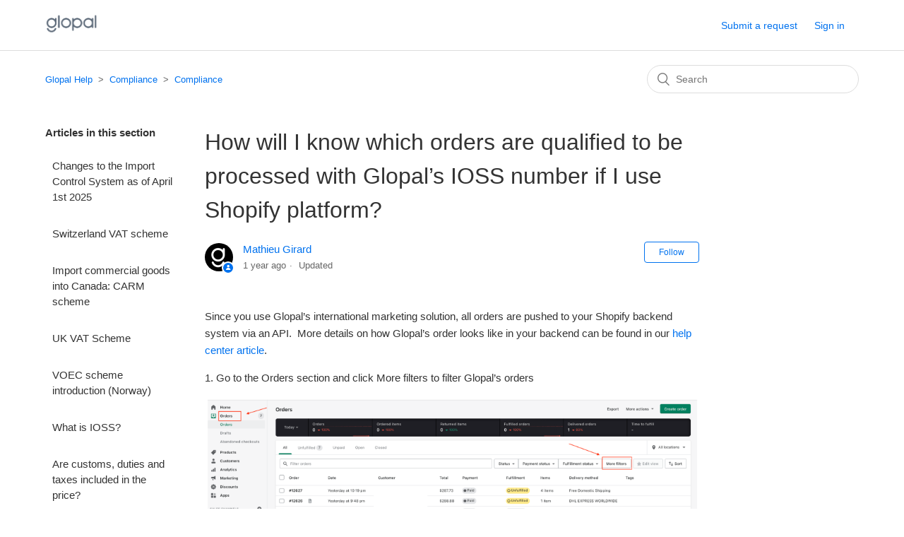

--- FILE ---
content_type: text/html; charset=utf-8
request_url: https://help.glopal.com/hc/en-us/articles/4403272977297-How-will-I-know-which-orders-are-qualified-to-be-processed-with-Glopal-s-IOSS-number-if-I-use-Shopify-platform
body_size: 6836
content:
<!DOCTYPE html>
<html dir="ltr" lang="en-US">
<head>
  <meta charset="utf-8" />
  <!-- v26880 -->


  <title>How will I know which orders are qualified to be processed with Glopal’s IOSS number if I use Shopify platform? &ndash; Glopal Help</title>

  <meta name="csrf-param" content="authenticity_token">
<meta name="csrf-token" content="">

  <meta name="description" content="Since you use Glopal’s international marketing solution, all orders are pushed to your Shopify backend system via an API.  More details..." /><meta property="og:image" content="https://help.glopal.com/hc/theming_assets/01HZM950E7HVZH0V5B6EJ18HMC" />
<meta property="og:type" content="website" />
<meta property="og:site_name" content="Glopal Help" />
<meta property="og:title" content="How will I know which orders are qualified to be processed with Glopal’s IOSS number if I use Shopify platform?" />
<meta property="og:description" content="Since you use Glopal’s international marketing solution, all orders are pushed to your Shopify backend system via an API.  More details on how Glopal’s order looks like in your backend can be found..." />
<meta property="og:url" content="https://help.glopal.com/hc/en-us/articles/4403272977297-How-will-I-know-which-orders-are-qualified-to-be-processed-with-Glopal-s-IOSS-number-if-I-use-Shopify-platform" />
<link rel="canonical" href="https://help.glopal.com/hc/en-us/articles/4403272977297-How-will-I-know-which-orders-are-qualified-to-be-processed-with-Glopal-s-IOSS-number-if-I-use-Shopify-platform">
<link rel="alternate" hreflang="en-us" href="https://help.glopal.com/hc/en-us/articles/4403272977297-How-will-I-know-which-orders-are-qualified-to-be-processed-with-Glopal-s-IOSS-number-if-I-use-Shopify-platform">
<link rel="alternate" hreflang="x-default" href="https://help.glopal.com/hc/en-us/articles/4403272977297-How-will-I-know-which-orders-are-qualified-to-be-processed-with-Glopal-s-IOSS-number-if-I-use-Shopify-platform">

  <link rel="stylesheet" href="//static.zdassets.com/hc/assets/application-f34d73e002337ab267a13449ad9d7955.css" media="all" id="stylesheet" />
    <!-- Entypo pictograms by Daniel Bruce — www.entypo.com -->
    <link rel="stylesheet" href="//static.zdassets.com/hc/assets/theming_v1_support-e05586b61178dcde2a13a3d323525a18.css" media="all" />
  <link rel="stylesheet" type="text/css" href="/hc/theming_assets/9526947/360000482198/style.css?digest=24162000798226">

  <link rel="icon" type="image/x-icon" href="/hc/theming_assets/01HZM950J9YVHDSHFG3B02RQEM">

    <script src="//static.zdassets.com/hc/assets/jquery-ed472032c65bb4295993684c673d706a.js"></script>
    

  <meta content="width=device-width, initial-scale=1.0" name="viewport" />

  <script type="text/javascript" src="/hc/theming_assets/9526947/360000482198/script.js?digest=24162000798226"></script>
</head>
<body class="">
  
  
  

  <header class="header">
  <div class="logo">
    <a title="Home" href="/hc/en-us">
      <img src="/hc/theming_assets/01HZM950E7HVZH0V5B6EJ18HMC" alt="Glopal Help Help Center home page">
    </a>
  </div>
  <div class="nav-wrapper">
    <button class="menu-button" aria-controls="user-nav" aria-expanded="false" aria-label="Toggle navigation menu">
      <svg xmlns="http://www.w3.org/2000/svg" width="16" height="16" focusable="false" viewBox="0 0 16 16" class="icon-menu">
        <path fill="none" stroke="currentColor" stroke-linecap="round" d="M1.5 3.5h13m-13 4h13m-13 4h13"/>
      </svg>
    </button>
    <nav class="user-nav" id="user-nav">
      
      <a class="submit-a-request" href="/hc/en-us/requests/new">Submit a request</a>
    </nav>
      <a class="login" data-auth-action="signin" role="button" rel="nofollow" title="Opens a dialog" href="https://glopal.zendesk.com/access?brand_id=360000482198&amp;return_to=https%3A%2F%2Fhelp.glopal.com%2Fhc%2Fen-us%2Farticles%2F4403272977297-How-will-I-know-which-orders-are-qualified-to-be-processed-with-Glopal-s-IOSS-number-if-I-use-Shopify-platform&amp;locale=en-us">Sign in</a>

  </div>
</header>


  <main role="main">
    <div class="container-divider"></div>
<div class="container">
  <nav class="sub-nav">
    <ol class="breadcrumbs">
  
    <li title="Glopal Help">
      
        <a href="/hc/en-us">Glopal Help</a>
      
    </li>
  
    <li title="Compliance">
      
        <a href="/hc/en-us/categories/24118649756946-Compliance">Compliance</a>
      
    </li>
  
    <li title="Compliance">
      
        <a href="/hc/en-us/sections/24167084372754-Compliance">Compliance</a>
      
    </li>
  
</ol>

    <form role="search" class="search" data-search="" action="/hc/en-us/search" accept-charset="UTF-8" method="get"><input type="hidden" name="utf8" value="&#x2713;" autocomplete="off" /><input type="search" name="query" id="query" placeholder="Search" aria-label="Search" /></form>
  </nav>

  <div class="article-container" id="article-container">
    <aside class="article-sidebar">
      
        <div class="collapsible-sidebar">
          <button type="button" class="collapsible-sidebar-toggle" aria-labelledby="section-articles-title" aria-expanded="false"></button>
          <h3 id="section-articles-title" class="collapsible-sidebar-title sidenav-title">
            Articles in this section
          </h3>
          <div class="collapsible-sidebar-body">
            <ul>
              
                <li>
                  <a href="/hc/en-us/articles/25564293663250-Changes-to-the-Import-Control-System-as-of-April-1st-2025" class="sidenav-item ">Changes to the Import Control System as of April 1st 2025</a>
                </li>
              
                <li>
                  <a href="/hc/en-us/articles/23841766381842-Switzerland-VAT-scheme" class="sidenav-item ">Switzerland VAT scheme</a>
                </li>
              
                <li>
                  <a href="/hc/en-us/articles/18630562624914-Import-commercial-goods-into-Canada-CARM-scheme" class="sidenav-item ">Import commercial goods into Canada: CARM scheme</a>
                </li>
              
                <li>
                  <a href="/hc/en-us/articles/17653993638418-UK-VAT-Scheme" class="sidenav-item ">UK VAT Scheme</a>
                </li>
              
                <li>
                  <a href="/hc/en-us/articles/16394520151058-VOEC-scheme-introduction-Norway" class="sidenav-item ">VOEC scheme introduction (Norway)</a>
                </li>
              
                <li>
                  <a href="/hc/en-us/articles/4402697998737-What-is-IOSS" class="sidenav-item ">What is IOSS?</a>
                </li>
              
                <li>
                  <a href="/hc/en-us/articles/360007698277-Are-customs-duties-and-taxes-included-in-the-price" class="sidenav-item ">Are customs, duties and taxes included in the price?</a>
                </li>
              
                <li>
                  <a href="/hc/en-us/articles/360005080517-How-are-duties-and-taxes-calculated" class="sidenav-item ">How are duties and taxes calculated?</a>
                </li>
              
                <li>
                  <a href="/hc/en-us/articles/4402702855313-How-to-register-for-the-EU-VAT" class="sidenav-item ">How to register for the EU VAT?</a>
                </li>
              
                <li>
                  <a href="/hc/en-us/articles/360005062478-What-are-HS-codes" class="sidenav-item ">What are HS codes?</a>
                </li>
              
            </ul>
            
              <a href="/hc/en-us/sections/24167084372754-Compliance" class="article-sidebar-item">See more</a>
            
          </div>
        </div>
      
    </aside>

    <article class="article">
      <header class="article-header">
        <h1 title="How will I know which orders are qualified to be processed with Glopal’s IOSS number if I use Shopify platform?" class="article-title">
          How will I know which orders are qualified to be processed with Glopal’s IOSS number if I use Shopify platform?
          
        </h1>

        <div class="article-author">
          
            <div class="avatar article-avatar">
              
                <span class="icon-agent"></span>
              
              <img src="https://help.glopal.com/system/photos/31855513625874/images.png" alt="" class="user-avatar"/>
            </div>
          
          <div class="article-meta">
            
              <a href="/hc/en-us/profiles/368426287317-Mathieu-Girard">
                Mathieu Girard
              </a>
            

            <ul class="meta-group">
              
                <li class="meta-data"><time datetime="2024-04-29T14:24:29Z" title="2024-04-29T14:24:29Z" data-datetime="relative">April 29, 2024 14:24</time></li>
                <li class="meta-data">Updated</li>
              
            </ul>
          </div>
        </div>

        
          <a class="article-subscribe" title="Opens a sign-in dialog" rel="nofollow" role="button" data-auth-action="signin" aria-selected="false" href="/hc/en-us/articles/4403272977297-How-will-I-know-which-orders-are-qualified-to-be-processed-with-Glopal-s-IOSS-number-if-I-use-Shopify-platform/subscription.html">Follow</a>
        
      </header>

      <section class="article-info">
        <div class="article-content">
          <div class="article-body"><p><span style="font-weight: 400;">Since you use Glopal’s international marketing solution, all orders are pushed to your Shopify backend system via an API.  More details on how Glopal’s order looks like in your backend can be found in our </span><a href="https://help.glopal.com/hc/en-us/articles/360016085017-Glopal-orders-in-your-Shopify-back-office"><span style="font-weight: 400;">help center article</span></a><span style="font-weight: 400;">.</span></p>
<p><span style="font-weight: 400;">1. Go to the Orders section and click More filters to filter Glopal’s orders</span><span style="font-weight: 400;"></span></p>
<p><span style="font-weight: 400;"><img src="/hc/article_attachments/4403272932625" alt="Screenshot_2021-06-29_at_23.22.45.png"></span></p>
<p>2. Click on Sales channel and select Google shopping worldwide by Glopal. Click Done.</p>
<p><img src="/hc/article_attachments/4403265546769" alt="Screenshot_2021-06-28_at_16.37.14.png"></p>
<p>3. Click on the order id to open the order details.</p>
<p><img src="/hc/article_attachments/4403272945041" alt="Screenshot_2021-06-28_at_17.37.50.png"></p>
<p><span style="font-weight: 400;">4. In the order Notes section is information that the destination VAT was collected from the buyer and a message letting you know that for this particular order you have to include Glopal’s IOSS number into the customs’ declaration when processing the shipment.</span></p>
<p><strong>The message says: “Destination VAT was collected. Use Glopal’s IOSS number when shipping this order.”</strong></p>
<p><img src="/hc/article_attachments/4403350489105" alt="Screenshot_2021-07-01_at_11.23.19.png"><br><br></p>
<p><strong>Important:</strong><span style="font-weight: 400;"> There will be orders without information that you have to include Glopal’s IOSS number as not all orders are qualified for VAT collection. <strong>Do NOT include Glopal’s IOSS number for orders that are not specifically marked as such that require Glopal’s IOSS number.</strong></span></p>
<h2 id="h_01HWN3M82850KYXRG701F7HWQN"><span style="font-weight: 400;">Where can I find Glopal’s IOSS number?</span></h2>
<p><span style="font-weight: 400;">Glopal will send you the IOSS number via email. If you can not find the number, please, contact your account manager or Glopal’s support team.</span></p>
<h2 id="h_01HWN3M828E7QX080H0BNWP42X"><span style="font-weight: 400;">Where to input Glopal’s IOSS number? </span></h2>
<p><span style="font-weight: 400;">Depending on the shipping provider you use, instructions may vary. But you would have to input Glopal’s IOSS number into the customs declaration. Some curriers have a dedicated IOSS field, but some may prompt you to input it in the VAT, tax id, or similar fields.</span></p>
<p><span style="font-weight: 400;">You might find those instructions useful if you use </span><a href="https://www.dhl-eucustoms.com/assets/img/the-definitive-guide-to-the-european-union-vat-changes.pdf"><span style="font-weight: 400;">DHL</span></a><span style="font-weight: 400;"> or </span><a href="http://www.fedex.com/downloads/serviceguide/gb/ServiceGuide_Interactive_Intl_GB.pdf#page=10"><span style="font-weight: 400;">FedEx</span></a><span style="font-weight: 400;"> shipping services. Please, contact your shipping provider for more information.</span></p></div>

          <div class="article-attachments">
            <ul class="attachments">
              
            </ul>
          </div>
        </div>
      </section>

      <footer>
        <div class="article-footer">
          
            <div class="article-share">
  <ul class="share">
    <li><a href="https://www.facebook.com/share.php?title=How+will+I+know+which+orders+are+qualified+to+be+processed+with+Glopal%E2%80%99s+IOSS+number+if+I+use+Shopify+platform%3F&u=https%3A%2F%2Fhelp.glopal.com%2Fhc%2Fen-us%2Farticles%2F4403272977297-How-will-I-know-which-orders-are-qualified-to-be-processed-with-Glopal-s-IOSS-number-if-I-use-Shopify-platform" class="share-facebook">Facebook</a></li>
    <li><a href="https://twitter.com/share?lang=en&text=How+will+I+know+which+orders+are+qualified+to+be+processed+with+Glopal%E2%80%99s+IOSS+number+if+I+use+Shopify+platform%3F&url=https%3A%2F%2Fhelp.glopal.com%2Fhc%2Fen-us%2Farticles%2F4403272977297-How-will-I-know-which-orders-are-qualified-to-be-processed-with-Glopal-s-IOSS-number-if-I-use-Shopify-platform" class="share-twitter">Twitter</a></li>
    <li><a href="https://www.linkedin.com/shareArticle?mini=true&source=Glopal&title=How+will+I+know+which+orders+are+qualified+to+be+processed+with+Glopal%E2%80%99s+IOSS+number+if+I+use+Shopify+platform%3F&url=https%3A%2F%2Fhelp.glopal.com%2Fhc%2Fen-us%2Farticles%2F4403272977297-How-will-I-know-which-orders-are-qualified-to-be-processed-with-Glopal-s-IOSS-number-if-I-use-Shopify-platform" class="share-linkedin">LinkedIn</a></li>
  </ul>

</div>
          
          
            
          
        </div>
        
          <div class="article-votes">
            <span class="article-votes-question">Was this article helpful?</span>
            <div class="article-votes-controls" role='radiogroup'>
              <a class="button article-vote article-vote-up" data-helper="vote" data-item="article" data-type="up" data-id="4403272977297" data-upvote-count="0" data-vote-count="0" data-vote-sum="0" data-vote-url="/hc/en-us/articles/4403272977297/vote" data-value="null" data-label="0 out of 0 found this helpful" data-selected-class="null" aria-selected="false" role="radio" rel="nofollow" title="Yes" href="#"></a>
              <a class="button article-vote article-vote-down" data-helper="vote" data-item="article" data-type="down" data-id="4403272977297" data-upvote-count="0" data-vote-count="0" data-vote-sum="0" data-vote-url="/hc/en-us/articles/4403272977297/vote" data-value="null" data-label="0 out of 0 found this helpful" data-selected-class="null" aria-selected="false" role="radio" rel="nofollow" title="No" href="#"></a>
            </div>
            <small class="article-votes-count">
              <span class="article-vote-label" data-helper="vote" data-item="article" data-type="label" data-id="4403272977297" data-upvote-count="0" data-vote-count="0" data-vote-sum="0" data-vote-url="/hc/en-us/articles/4403272977297/vote" data-value="null" data-label="0 out of 0 found this helpful">0 out of 0 found this helpful</span>
            </small>
          </div>
        

        <div class="article-more-questions">
          Have more questions? <a href="/hc/en-us/requests/new">Submit a request</a>
        </div>
        <div class="article-return-to-top">
          <a href="#article-container">Return to top<span class="icon-arrow-up"></span></a>
        </div>
      </footer>

      <section class="article-relatives">
        
          <div data-recent-articles></div>
        
        
          
  <section class="related-articles">
    
      <h3 class="related-articles-title">Related articles</h3>
    
    <ul>
      
        <li>
          <a href="/hc/en-us/related/click?data=[base64]%3D--bc3e3cb14f97179d8bd1f39783252ab3482165a2" rel="nofollow">How do I provide the Glopal IOSS number to my carrier?</a>
        </li>
      
        <li>
          <a href="/hc/en-us/related/click?data=[base64]%3D--2fdaa8cecbd28768762ab09136b013404b47c4ad" rel="nofollow">How to fulfill international orders when Glopal is a deemed supplier?</a>
        </li>
      
        <li>
          <a href="/hc/en-us/related/click?data=[base64]" rel="nofollow">How to register for the EU VAT?</a>
        </li>
      
        <li>
          <a href="/hc/en-us/related/click?data=[base64]%3D--fd7f702b98e7206fad4fd753329f41fe0e9eb187" rel="nofollow">How will I know which orders are qualified to be processed with Glopal’s IOSS number if I use Glopal’s international payment solution?</a>
        </li>
      
        <li>
          <a href="/hc/en-us/related/click?data=[base64]%3D%3D--7b8f0c2fd08aa435c88f04d8bd88dccd8e47d2aa" rel="nofollow">How will I know which orders are qualified to be processed with Glopal’s IOSS number if I use Bigcommerce platform?</a>
        </li>
      
    </ul>
  </section>


        
      </section>
      
        <div class="article-comments" id="article-comments">
          <section class="comments">
            <header class="comment-overview">
              <h2 class="comment-heading">
                Comments
              </h2>
              <p class="comment-callout">0 comments</p>
              
            </header>

            <ul id="comments" class="comment-list">
              
            </ul>

            

            

            <p class="comment-callout">Please <a data-auth-action="signin" rel="nofollow" href="https://glopal.zendesk.com/access?brand_id=360000482198&amp;return_to=https%3A%2F%2Fhelp.glopal.com%2Fhc%2Fen-us%2Farticles%2F4403272977297-How-will-I-know-which-orders-are-qualified-to-be-processed-with-Glopal-s-IOSS-number-if-I-use-Shopify-platform">sign in</a> to leave a comment.</p>
          </section>
        </div>
      
    </article>
  </div>
</div>

  </main>

  <footer class="footer">
  <div class="footer-inner">
    <a title="Home" href="/hc/en-us">Glopal Help</a>

    <div class="footer-language-selector">
      
    </div>
  </div>
</footer>



  <!-- / -->

  
  <script src="//static.zdassets.com/hc/assets/en-us.bbb3d4d87d0b571a9a1b.js"></script>
  

  <script type="text/javascript">
  /*

    Greetings sourcecode lurker!

    This is for internal Zendesk and legacy usage,
    we don't support or guarantee any of these values
    so please don't build stuff on top of them.

  */

  HelpCenter = {};
  HelpCenter.account = {"subdomain":"glopal","environment":"production","name":"Glopal"};
  HelpCenter.user = {"identifier":"da39a3ee5e6b4b0d3255bfef95601890afd80709","email":null,"name":"","role":"anonymous","avatar_url":"https://assets.zendesk.com/hc/assets/default_avatar.png","is_admin":false,"organizations":[],"groups":[]};
  HelpCenter.internal = {"asset_url":"//static.zdassets.com/hc/assets/","web_widget_asset_composer_url":"https://static.zdassets.com/ekr/snippet.js","current_session":{"locale":"en-us","csrf_token":null,"shared_csrf_token":null},"usage_tracking":{"event":"article_viewed","data":"BAh7CDoLbG9jYWxlSSIKZW4tdXMGOgZFVDoPYXJ0aWNsZV9pZGwrCJGLhTcBBDoKX21ldGF7DDoPYWNjb3VudF9pZGkDo16ROhNoZWxwX2NlbnRlcl9pZGwrCN2/rdFTADoNYnJhbmRfaWRsKwiWa7PRUwA6DHVzZXJfaWQwOhN1c2VyX3JvbGVfbmFtZUkiDkFOT05ZTU9VUwY7BlQ7AEkiCmVuLXVzBjsGVDoaYW5vbnltb3VzX3RyYWNraW5nX2lkMA==--906dda3077a7b12eaea6c0e53599aa3e9754480f","url":"https://help.glopal.com/hc/activity"},"current_record_id":"4403272977297","current_record_url":"/hc/en-us/articles/4403272977297-How-will-I-know-which-orders-are-qualified-to-be-processed-with-Glopal-s-IOSS-number-if-I-use-Shopify-platform","current_record_title":"How will I know which orders are qualified to be processed with Glopal’s IOSS number if I use Shopify platform?","current_text_direction":"ltr","current_brand_id":360000482198,"current_brand_name":"Glopal","current_brand_url":"https://glopal.zendesk.com","current_brand_active":true,"current_path":"/hc/en-us/articles/4403272977297-How-will-I-know-which-orders-are-qualified-to-be-processed-with-Glopal-s-IOSS-number-if-I-use-Shopify-platform","show_autocomplete_breadcrumbs":true,"user_info_changing_enabled":false,"has_user_profiles_enabled":true,"has_end_user_attachments":true,"user_aliases_enabled":false,"has_anonymous_kb_voting":true,"has_multi_language_help_center":true,"show_at_mentions":true,"embeddables_config":{"embeddables_web_widget":false,"embeddables_help_center_auth_enabled":false,"embeddables_connect_ipms":false},"answer_bot_subdomain":"static","gather_plan_state":"subscribed","has_article_verification":false,"has_gather":true,"has_ckeditor":false,"has_community_enabled":false,"has_community_badges":true,"has_community_post_content_tagging":false,"has_gather_content_tags":true,"has_guide_content_tags":true,"has_user_segments":true,"has_answer_bot_web_form_enabled":false,"has_garden_modals":false,"theming_cookie_key":"hc-da39a3ee5e6b4b0d3255bfef95601890afd80709-2-preview","is_preview":false,"has_search_settings_in_plan":true,"theming_api_version":1,"theming_settings":{"brand_color":"#0072EF","brand_text_color":"#FFFFFF","text_color":"#333333","link_color":"#0072EF","background_color":"#FFFFFF","heading_font":"-apple-system, BlinkMacSystemFont, 'Segoe UI', Helvetica, Arial, sans-serif","text_font":"-apple-system, BlinkMacSystemFont, 'Segoe UI', Helvetica, Arial, sans-serif","logo":"/hc/theming_assets/01HZM950E7HVZH0V5B6EJ18HMC","favicon":"/hc/theming_assets/01HZM950J9YVHDSHFG3B02RQEM","homepage_background_image":"/hc/theming_assets/01JJC1WQ29EY8BWXG84YFPBG09","community_background_image":"/hc/theming_assets/01HZM9510BTXB0HYW55P0ED7FV","community_image":"/hc/theming_assets/01HZM95143RQZKGEZTKHSRMS6W","instant_search":true,"scoped_kb_search":false,"scoped_community_search":false,"show_recent_activity":true,"show_articles_in_section":true,"show_article_author":true,"show_article_comments":true,"show_follow_article":true,"show_recently_viewed_articles":true,"show_related_articles":true,"show_article_sharing":true,"show_follow_section":true,"show_follow_post":true,"show_post_sharing":true,"show_follow_topic":true},"has_pci_credit_card_custom_field":false,"help_center_restricted":false,"is_assuming_someone_else":false,"flash_messages":[],"user_photo_editing_enabled":true,"user_preferred_locale":"en-us","base_locale":"en-us","login_url":"https://glopal.zendesk.com/access?brand_id=360000482198\u0026return_to=https%3A%2F%2Fhelp.glopal.com%2Fhc%2Fen-us%2Farticles%2F4403272977297-How-will-I-know-which-orders-are-qualified-to-be-processed-with-Glopal-s-IOSS-number-if-I-use-Shopify-platform","has_alternate_templates":false,"has_custom_statuses_enabled":true,"has_hc_generative_answers_setting_enabled":true,"has_generative_search_with_zgpt_enabled":false,"has_suggested_initial_questions_enabled":false,"has_guide_service_catalog":true,"has_service_catalog_search_poc":false,"has_service_catalog_itam":false,"has_csat_reverse_2_scale_in_mobile":false,"has_knowledge_navigation":false,"has_unified_navigation":false,"has_unified_navigation_eap_access":true,"has_csat_bet365_branding":false,"version":"v26880","dev_mode":false};
</script>

  
  <script src="//static.zdassets.com/hc/assets/moment-3b62525bdab669b7b17d1a9d8b5d46b4.js"></script>
  <script src="//static.zdassets.com/hc/assets/hc_enduser-9d4172d9b2efbb6d87e4b5da3258eefa.js"></script>
  
  
</body>
</html>